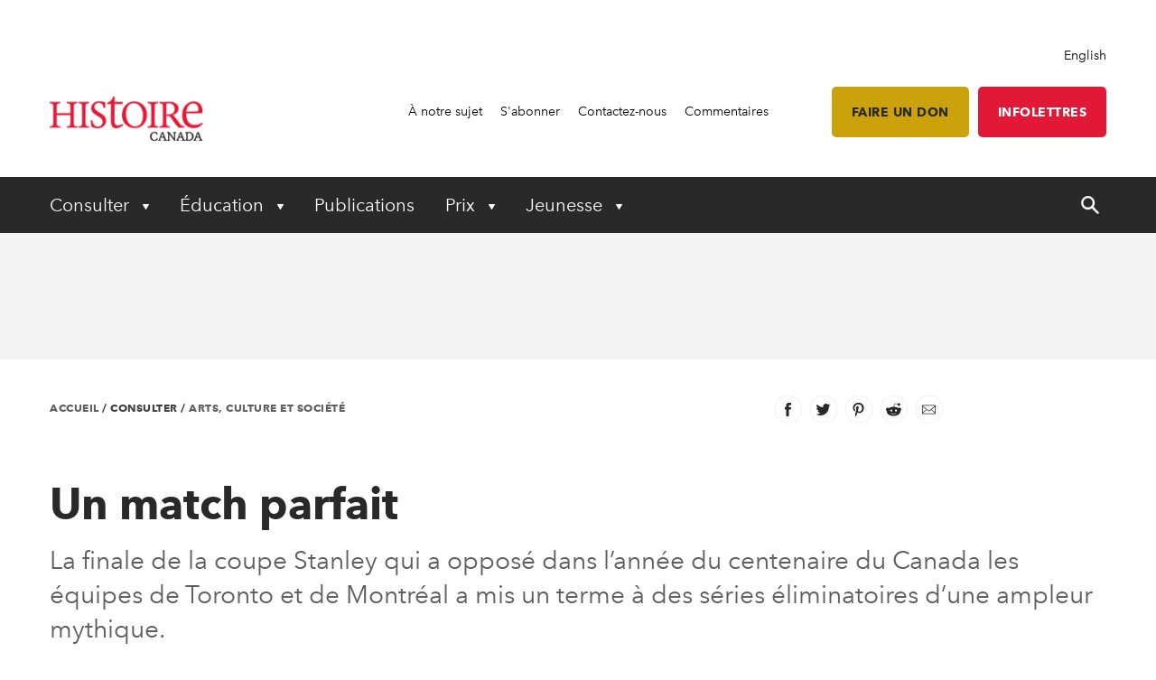

--- FILE ---
content_type: text/html; charset=utf-8
request_url: https://www.histoirecanada.ca/consulter/arts,-culture-et-societe/un-match-parfait
body_size: 24834
content:


<!DOCTYPE html>
<html lang="fr">
<head>
    
    <meta http-equiv="pragma" content="no-cache"/>
    <meta content="HistoireCanada.ca est un tr&#xE9;sor d&#x2019;histoires sur le Canada qui n&#x2019;attendent qu&#x2019;&#xE0; &#xEA;tre d&#xE9;couvertes, incluant des articles passionnants, des &#xE9;ditoriaux, des critiques et des commentaires, ainsi que des photos, des cartes et des illustrations &#xE0; saveur historique. Vous y entendrez une grande vari&#xE9;t&#xE9; d&#x2019;intervenants, dont des historiens, des auteurs et des journalistes, ainsi que des conservateurs de mus&#xE9;e et des fous d&#x2019;histoire de partout au pays!" name="description" />
    <meta content="Histoire Canada" name="keywords" />
    <meta charset="utf-8"/>
    <meta name="viewport" content="width=device-width, initial-scale=1.0"/>
    <link rel="stylesheet" href="/dist/app.css" />

    <meta name="google-site-verification" content="y2HxlZ0mqqQ2oQZjfhOIP6iTbsEMOcVcv-2znJoiQW8"/>
    <meta property="og:url" content="https://www.histoirecanada.ca/consulter/arts,-culture-et-societe/un-match-parfait">
    <meta property="og:image" content="https://www.histoirecanada.ca/getmedia/3ead7fdd-4641-432d-981b-d364c002d399/ExpArtPerfectMatchTerrySawchuk768x511.jpg?ext=.jpg" />

    <script async src="https://pagead2.googlesyndication.com/pagead/js/adsbygoogle.js?client=ca-pub-0843427451922301" crossorigin="anonymous"></script>
    

    <link rel="icon" href="/favicon.ico?v=sI6SSUXXl8RQ01OWPhphJOgCXC0kwsgyxj6XVPrNlIg" sizes="any">
    <link rel="icon" href="/icon.svg" type="image/svg+xml">
    <link rel="apple-touch-icon" href="/apple-touch-icon.png?v=SWkhlBoNXQiBIKo6YFETnAf6DJbEue7cV3GwWJSYQc8">
    <link rel="manifest" href="/manifest.webmanifest">

    <!-- Google Tag Manager -->
<script>(function(w,d,s,l,i){w[l]=w[l]||[];w[l].push({'gtm.start':
new Date().getTime(),event:'gtm.js'});var f=d.getElementsByTagName(s)[0],
j=d.createElement(s),dl=l!='dataLayer'?'&l='+l:'';j.async=true;j.src=
'https://www.googletagmanager.com/gtm.js?id='+i+dl;f.parentNode.insertBefore(j,f);
})(window,document,'script','dataLayer','GTM-PGDD7D');</script>
<!-- End Google Tag Manager -->

    <script type='text/javascript' src='https://butterfly-script.darwin.cx/dcxpw-init.js'></script>

    <script async src="https://securepubads.g.doubleclick.net/tag/js/gpt.js"></script>

<script>

  window.googletag = window.googletag || {cmd: []};

  googletag.cmd.push(function() {

    googletag.defineSlot('/75776817/HC-LB-Left', [728, 90], 'div-gpt-ad-1713460886367-0').addService(googletag.pubads());

    googletag.pubads().enableSingleRequest();

    googletag.enableServices();

  });

</script>

<script>

  window.googletag = window.googletag || {cmd: []};

  googletag.cmd.push(function() {

    googletag.defineSlot('/75776817/HC-LB-Right', [286, 90], 'div-gpt-ad-1713460684852-0').addService(googletag.pubads());

    googletag.pubads().enableSingleRequest();

    googletag.enableServices();

  });

</script>

<script>

  window.googletag = window.googletag || {cmd: []};

  googletag.cmd.push(function() {

    googletag.defineSlot('/75776817/HC-LB-Mobile', [300, 250], 'div-gpt-ad-1713460737564-0').addService(googletag.pubads());

    googletag.pubads().enableSingleRequest();

    googletag.enableServices();

  });

</script>

<script>

  window.googletag = window.googletag || {cmd: []};

  googletag.cmd.push(function() {

    googletag.defineSlot('/75776817/HC-BB-Top', [[300, 100], [300, 250], [300, 600]], 'div-gpt-ad-1713460799211-0').addService(googletag.pubads());

    googletag.pubads().enableSingleRequest();

    googletag.enableServices();

  });

</script>

<script>

  window.googletag = window.googletag || {cmd: []};

  googletag.cmd.push(function() {

    googletag.defineSlot('/75776817/HC-BB-Bottom', [[300, 100], [300, 250], [300, 600]], 'div-gpt-ad-1713461007146-0').addService(googletag.pubads());

    googletag.pubads().enableSingleRequest();

    googletag.enableServices();

  });

</script>


<script>
  window.googletag = window.googletag || {cmd: []};
  googletag.cmd.push(function() {
    googletag.defineSlot('/75776817/HC-Support', [[336, 280], [468, 60], [728, 90], [300, 250]], 'div-gpt-ad-1714145924666-0').addService(googletag.pubads());
    googletag.pubads().enableSingleRequest();
    googletag.enableServices();
  });
</script>

    <!-- Facebook Pixel Code -->
<script>
!function(f,b,e,v,n,t,s)
{if(f.fbq)return;n=f.fbq=function(){n.callMethod?
n.callMethod.apply(n,arguments):n.queue.push(arguments)};
if(!f._fbq)f._fbq=n;n.push=n;n.loaded=!0;n.version='2.0';
n.queue=[];t=b.createElement(e);t.async=!0;
t.src=v;s=b.getElementsByTagName(e)[0];
s.parentNode.insertBefore(t,s)}(window, document,'script',
'https://connect.facebook.net/en_US/fbevents.js');
fbq('init', '620674021413085');
fbq('track', 'PageView');
</script>
<noscript><img height="1" width="1" style="display:none"
src="https://www.facebook.com/tr?id=620674021413085&ev=PageView&noscript=1"
/></noscript>
<!-- End Facebook Pixel Code -->

    <title>Histoire Canada - Histoire Canada</title>

    <script defer src="/dist/critical.js"></script>
    <script defer src="/dist/app.js"></script>
    

</head>
<body class="LTR Chrome FRCA ContentBody">
    <!-- Google Tag Manager (noscript) -->
<noscript><iframe src="https://www.googletagmanager.com/ns.html?id=GTM-PGDD7D"
height="0" width="0" style="display:none;visibility:hidden"></iframe></noscript>
<!-- End Google Tag Manager (noscript) -->
    <div b-jlfzo7lc4d id="accessibility-links">
      <a b-jlfzo7lc4d href="#skippednav">Skip to Content</a>
    </div>
    
<header id="main-header" role="banner">
    <div class="container utility">
        <div class="row column align-right">
            
<div class="lang-toggle">
    <a href="https://www.canadashistory.ca/explore/arts-culture-society/a-perfect-match" lang="en-CA">English</a>
</div>
        </div>
        <div class="row flex-row align-middle">
            <div class="columns small-4 medium-2 brand">
                    <a href="/accueil">
                        <img id="p_lt_ctl01_EditableImage_ucEditableImage_imgImage" src="/getmedia/055e3458-a4f3-4ae2-ab5a-ff44f5f5822a/fr-logo-2.png?width=187&amp;height=53&amp;ext=.png" alt="logo">
                    </a>
            </div>
            <nav class="columns small-8 medium-10 utility-nav" role="navigation">
                <ul>
                    
    <li>
        <a class="" href="https://www.histoirecanada.ca/a-notre-sujet" >&#xC0; notre sujet</a>
    </li>
    <li>
        <a class="" href="https://www.histoirecanada.ca/s-abonner" >S&#x27;abonner</a>
    </li>
    <li>
        <a class="" href="https://www.histoirecanada.ca/a-notre-sujet/contactez-nous" >Contactez-nous</a>
    </li>
    <li>
        <a class="" href="https://www.histoirecanada.ca/a-notre-sujet/commentaires" >Commentaires</a>
    </li>
<li>
    <a class="btn btn-lightgold has-margin-left fr" href=https://www.canadahelps.org/fr/organismesdebienfaisance/canadas-national-history-society/?mprompt=1>Faire un don</a>
</li>

<li>
    <a class="btn btn-red fr" href="/Bulletin">Infolettres</a>
</li> 
                </ul>
                <button id="mobile-menu-toggle" type="button" class="button show-for-small-only">
                    <!--Menu-->
                </button>
            </nav>
        </div>
    </div>
    <div class="container primary-nav">
        <div class="row">
            <nav class="columns small-12 primarycolours" role="navigation">
                <ul>
            <li class="children">

                <button class="first-level " type="button" aria-haspopup="true" aria-controls="menu_Consulter"
                        aria-expanded="false" aria-label="Expand or collapse Consulter menu">
                    Consulter
                </button>
                <ul class="second-level-menu" id="menu_Consulter">
                            <li class="regular ">
                                <a class="second-level" href="https://www.histoirecanada.ca/consulter/toutes-les-histoires">
                                    <span>Toutes les histoires</span>
                                </a>
                            </li>
                            <li class="regular ">
                                <a class="second-level" href="https://www.histoirecanada.ca/consulter/livres">
                                    <span>Livres</span>
                                </a>
                            </li>
                            <li class="regular ">
                                <a class="second-level" href="https://www.histoirecanada.ca/consulter/forum-histoire-canada">
                                    <span>Forum Histoire Canada</span>
                                </a>
                            </li>
                            <li class="regular ">
                                <a class="second-level" href="https://www.histoirecanada.ca/consulter/musees-et-galeries">
                                    <span>Mus&#xE9;es et galeries</span>
                                </a>
                            </li>
                            <li class="regular ">
                                <a class="second-level" href="https://www.histoirecanada.ca/consulter/baladodiffusions">
                                    <span>Baladodiffusions</span>
                                </a>
                            </li>
                            <li class="regular ">
                                <a class="second-level" href="https://www.histoirecanada.ca/consulter/voyages">
                                    <span>Voyages</span>
                                </a>
                            </li>
                            <li class="regular ">
                                <a class="second-level" href="https://www.histoirecanada.ca/consulter/enseignement">
                                    <span>Enseignement</span>
                                </a>
                            </li>
                            <li class="regular ">
                                <a class="second-level" href="https://www.histoirecanada.ca/consulter/videos">
                                    <span>Vid&#xE9;os</span>
                                </a>
                            </li>
                            <li class="regular ">
                                <a class="second-level" href="https://www.histoirecanada.ca/consulter/webinaires">
                                    <span>Webinaires</span>
                                </a>
                            </li>
                </ul>
            </li>
            <li class="children">

                <button class="first-level " type="button" aria-haspopup="true" aria-controls="menu_&#xC9;ducation"
                        aria-expanded="false" aria-label="Expand or collapse &#xC9;ducation menu">
                    &#xC9;ducation
                </button>
                <ul class="second-level-menu" id="menu_&#xC9;ducation">
                            <li class="regular ">
                                <a class="second-level" href="https://www.histoirecanada.ca/education/faits-saillants">
                                    <span>Faits saillants</span>
                                </a>
                            </li>
                            <li class="regular ">
                                <a class="second-level" href="https://www.histoirecanada.ca/education/ressources-pedagogiques">
                                    <span>Ressources p&#xE9;dagogiques</span>
                                </a>
                            </li>
                            <li class="regular ">
                                <a class="second-level" href="https://www.histoirecanada.ca/education/plans-de-lecons">
                                    <span>Plans de le&#xE7;ons</span>
                                </a>
                            </li>
                            <li class=" children ">
                                    <a class="second-level" href="https://www.histoirecanada.ca/education/kayak-dans-la-classe">
                                        <span>Kayak dans la classe</span>
                                    </a>
                                <button type="button" class="third-level-toggle" aria-expanded="false" aria-haspopup="true"
                                        aria-label="Expand or collapse Professional Learning" aria-controls="menu_Kayakdanslaclasse">
                                </button>
                                <ul class="third-level-menu">
                                        <li class="">
                                                <a class="third-level" tabindex="-1" href="https://www.histoirecanada.ca/education/kayak-dans-la-classe/l-histoire-des-noirs" >
                                                    <span>L&#x27;Histoire des Noirs</span>
                                                </a>
                                        </li>
                                        <li class="">
                                                <a class="third-level" tabindex="-1" href="https://www.histoirecanada.ca/education/kayak-dans-la-classe/la-guerre-froide" >
                                                    <span>Le Canada et la Guerre froide</span>
                                                </a>
                                        </li>
                                        <li class="">
                                                <a class="third-level" tabindex="-1" href="https://www.histoirecanada.ca/education/kayak-dans-la-classe/le-canada-dans-l-espace" >
                                                    <span>Le Canada dans l&#x27;espace</span>
                                                </a>
                                        </li>
                                        <li class="">
                                                <a class="third-level" tabindex="-1" href="https://www.histoirecanada.ca/education/kayak-dans-la-classe/les-canadiens-d-origine-chinoise" >
                                                    <span>Les Canadiens d&#x2019;origine chinoise</span>
                                                </a>
                                        </li>
                                        <li class="">
                                                <a class="third-level" tabindex="-1" href="https://www.histoirecanada.ca/education/kayak-dans-la-classe/la-charte" >
                                                    <span>La Charte</span>
                                                </a>
                                        </li>
                                        <li class="">
                                                <a class="third-level" tabindex="-1" href="https://www.histoirecanada.ca/education/kayak-dans-la-classe/les-elections-au-canada" >
                                                    <span>Les &#xE9;lections au Canada</span>
                                                </a>
                                        </li>
                                        <li class="">
                                                <a class="third-level" tabindex="-1" href="https://www.histoirecanada.ca/education/kayak-dans-la-classe/commemoration" >
                                                    <span>Comm&#xE9;moration</span>
                                                </a>
                                        </li>
                                        <li class="">
                                                <a class="third-level" tabindex="-1" href="https://www.histoirecanada.ca/education/kayak-dans-la-classe/l-artisanat" >
                                                    <span>L&#x2019;artisanat au Canada</span>
                                                </a>
                                        </li>
                                        <li class="">
                                                <a class="third-level" tabindex="-1" href="https://www.histoirecanada.ca/education/kayak-dans-la-classe/incapacite" >
                                                    <span>InCapacit&#xE9;</span>
                                                </a>
                                        </li>
                                        <li class="">
                                                <a class="third-level" tabindex="-1" href="https://www.histoirecanada.ca/education/kayak-dans-la-classe/electrification" >
                                                    <span> &#xC9;lectrification</span>
                                                </a>
                                        </li>
                                        <li class="">
                                                <a class="third-level" tabindex="-1" href="https://www.histoirecanada.ca/education/kayak-dans-la-classe/l-histoire-du-commerce-de-la-fourrure" >
                                                    <span>L&#x27;Histoire du commerce de la fourrure</span>
                                                </a>
                                        </li>
                                        <li class="">
                                                <a class="third-level" tabindex="-1" href="https://www.histoirecanada.ca/education/kayak-dans-la-classe/french-anglais" >
                                                    <span>French Anglais</span>
                                                </a>
                                        </li>
                                        <li class="">
                                                <a class="third-level" tabindex="-1" href="https://www.histoirecanada.ca/education/kayak-dans-la-classe/en-securite" >
                                                    <span>En s&#xE9;curit&#xE9;</span>
                                                </a>
                                        </li>
                                        <li class="">
                                                <a class="third-level" tabindex="-1" href="https://www.histoirecanada.ca/education/kayak-dans-la-classe/kayak-le-jour-du-souvenir" >
                                                    <span>Kayak Le jour du Souvenir</span>
                                                </a>
                                        </li>
                                        <li class="">
                                                <a class="third-level" tabindex="-1" href="https://www.histoirecanada.ca/education/kayak-dans-la-classe/le-quotidien-des-premiers-colons" >
                                                    <span>Le Quotidien des premiers colons</span>
                                                </a>
                                        </li>
                                        <li class="">
                                                <a class="third-level" tabindex="-1" href="https://www.histoirecanada.ca/education/kayak-dans-la-classe/traites" >
                                                    <span>Trait&#xE9;s</span>
                                                </a>
                                        </li>
                                        <li class="">
                                                <a class="third-level" tabindex="-1" href="https://www.histoirecanada.ca/education/kayak-dans-la-classe/l-histoire-des-femmes" >
                                                    <span>L&#x2019;histoire des femmes</span>
                                                </a>
                                        </li>
                                </ul>
                            </li>
                            <li class="regular ">
                                <a class="second-level" href="https://www.histoirecanada.ca/education/perfectionnement-professionnel">
                                    <span>Perfectionnement professionnel </span>
                                </a>
                            </li>
                            <li class="regular ">
                                <a class="second-level" href="https://www.histoirecanada.ca/education/fetes-du-patrimoine">
                                    <span>F&#xEA;tes du patrimoine</span>
                                </a>
                            </li>
                            <li class="regular ">
                                <a class="second-level" href="https://www.histoirecanada.ca/education/la-verite-avant-la-reconciliation">
                                    <span>La v&#xE9;rit&#xE9; avant la r&#xE9;conciliation</span>
                                </a>
                            </li>
                </ul>
            </li>
            <li>
                <a class="first-level" href="https://www.histoirecanada.ca/publications" aria-expanded="false">Publications</a>
            </li>
            <li class="children">

                <button class="first-level " type="button" aria-haspopup="true" aria-controls="menu_Prix"
                        aria-expanded="false" aria-label="Expand or collapse Prix menu">
                    Prix
                </button>
                <ul class="second-level-menu" id="menu_Prix">
                            <li class=" children ">
                                    <a class="second-level" href="https://www.histoirecanada.ca/prix/prix-d-histoire-du-gouverneur-general">
                                        <span>Prix d&#x2019;histoire du Gouverneur g&#xE9;n&#xE9;ral</span>
                                    </a>
                                <button type="button" class="third-level-toggle" aria-expanded="false" aria-haspopup="true"
                                        aria-label="Expand or collapse Professional Learning" aria-controls="menu_Prixd&#x2019;histoireduGouverneurg&#xE9;n&#xE9;ral">
                                </button>
                                <ul class="third-level-menu">
                                        <li class="">
                                                <a class="third-level" tabindex="-1" href="https://www.histoirecanada.ca/prix/prix-d-histoire-du-gouverneur-general/anciens-laureats" >
                                                    <span>Anciens laur&#xE9;ats</span>
                                                </a>
                                        </li>
                                        <li class="">
                                                <a class="third-level" tabindex="-1" href="https://www.histoirecanada.ca/prix/prix-d-histoire-du-gouverneur-general/au-sujet-des-prix" >
                                                    <span>Au sujet des prix</span>
                                                </a>
                                        </li>
                                        <li class="">
                                                <a class="third-level" tabindex="-1" href="https://www.histoirecanada.ca/prix/prix-d-histoire-du-gouverneur-general/nominations" >
                                                    <span>Mettre en nomination</span>
                                                </a>
                                        </li>
                                </ul>
                            </li>
                            <li class="regular ">
                                <a class="second-level" href="https://www.histoirecanada.ca/prix/le-prix-john-bragg-pour-le-canada-atlantique">
                                    <span>Le prix John Bragg pour le Canada atlantique</span>
                                </a>
                            </li>
                            <li class="regular ">
                                <a class="second-level" href="https://www.histoirecanada.ca/prix/forum-histoire-canada">
                                    <span>Forum Histoire Canada</span>
                                </a>
                            </li>
                </ul>
            </li>
            <li class="children">

                <button class="first-level " type="button" aria-haspopup="true" aria-controls="menu_Jeunesse"
                        aria-expanded="false" aria-label="Expand or collapse Jeunesse menu">
                    Jeunesse
                </button>
                <ul class="second-level-menu" id="menu_Jeunesse">
                            <li class="regular ">
                                <a class="second-level" href="https://www.histoirecanada.ca/jeunesse/faits-saillants">
                                    <span>Faits saillants</span>
                                </a>
                            </li>
                            <li class=" children ">
                                    <a class="second-level" href="https://www.histoirecanada.ca/jeunesse/fetes-du-patrimoine">
                                        <span>F&#xEA;tes du patrimoine</span>
                                    </a>
                                <button type="button" class="third-level-toggle" aria-expanded="false" aria-haspopup="true"
                                        aria-label="Expand or collapse Professional Learning" aria-controls="menu_F&#xEA;tesdupatrimoine">
                                </button>
                                <ul class="third-level-menu">
                                        <li class="">
                                                <a class="third-level" tabindex="-1" href="https://www.histoirecanada.ca/jeunesse/fetes-du-patrimoine/vitrine-nationale-des-fetes-du-patrimoine" >
                                                    <span>Vitrine nationale des F&#xEA;tes du patrimoine</span>
                                                </a>
                                        </li>
                                </ul>
                            </li>
                            <li class=" children ">
                                    <a class="second-level" href="https://www.histoirecanada.ca/jeunesse/a-la-une-de-kayak">
                                        <span>&#xC0; la une de Kayak</span>
                                    </a>
                                <button type="button" class="third-level-toggle" aria-expanded="false" aria-haspopup="true"
                                        aria-label="Expand or collapse Professional Learning" aria-controls="menu_&#xC0;launedeKayak">
                                </button>
                                <ul class="third-level-menu">
                                        <li class="">
                                                <a class="third-level" tabindex="-1" href="https://www.histoirecanada.ca/jeunesse/a-la-une-de-kayak/dans-les-anciens-numeros-de-kayak" >
                                                    <span>Dans les anciens num&#xE9;ros de Kayak</span>
                                                </a>
                                        </li>
                                        <li class="">
                                                <a class="third-level" tabindex="-1" href="https://www.histoirecanada.ca/jeunesse/a-la-une-de-kayak/le-concours-de-kayak" >
                                                    <span>Le concours de Kayak</span>
                                                </a>
                                        </li>
                                </ul>
                            </li>
                            <li class="regular ">
                                <a class="second-level" href="https://www.histoirecanada.ca/jeunesse/noshistoiresnosvoix">
                                    <span>#NosHistoiresNosVoix</span>
                                </a>
                            </li>
                            <li class=" children ">
                                    <a class="second-level" href="https://www.histoirecanada.ca/jeunesse/jeunes-citoyens">
                                        <span>Jeunes Citoyens</span>
                                    </a>
                                <button type="button" class="third-level-toggle" aria-expanded="false" aria-haspopup="true"
                                        aria-label="Expand or collapse Professional Learning" aria-controls="menu_JeunesCitoyens">
                                </button>
                                <ul class="third-level-menu">
                                        <li class="">
                                                <a class="third-level" tabindex="-1" href="https://www.histoirecanada.ca/jeunesse/jeunes-citoyens/au-sujet-de-jeunes-citoyens" >
                                                    <span>Au sujet de Jeunes citoyens</span>
                                                </a>
                                        </li>
                                </ul>
                            </li>
                </ul>
            </li>
    <li id="search-control" class="hide-for-small-only">
        <a href="#" aria-expanded="false">
            <span class="search-open">
                <svg width="20" height="20" xmlns="http://www.w3.org/2000/svg" viewBox="0 0 13.81 14">
                    <title>search-icon</title><path d="M5.22,0A5.28,5.28,0,0,0,0,5.32a5.28,5.28,0,0,0,5.22,5.32,4.92,4.92,0,0,0,3.05-1l4,4a0.84,0.84,0,0,0,1.28-1.08,0.1,0.1,0,0,0-.1-0.1L9.56,8.37a4.92,4.92,0,0,0,1-3.05A5.3,5.3,0,0,0,5.22,0Zm0,1.58A3.7,3.7,0,0,1,8.87,5.22,3.58,3.58,0,0,1,5.22,8.87,3.55,3.55,0,0,1,1.58,5.32,3.79,3.79,0,0,1,5.22,1.58h0Z" fill="#fff"/>
                </svg>
            </span>
            <span class="search-close">
                <svg width="20" height="20" xmlns="http://www.w3.org/2000/svg" viewBox="0 0 13.8 14">
                    <title>close</title><polygon points="13.8 12.8 8.08 6.99 13.78 1.2 12.59 0 6.89 5.79 1.19 0 0 1.2 5.72 7.01 0.02 12.8 1.21 14 6.91 8.21 12.61 14 13.8 12.8" fill="#fff"/>
                </svg>
            </span>
        </a>
    </li>
</ul>
            </nav>
        </div>
    </div>
    <div id="search-component" class="container" aria-hidden="true" role="search">
        
<div class="searchBox">
    <div class="search-inputs">
        <div class="row">
            <div class="column small-12">
                <label for="predictive-search-input">Search for:</label>
                <input type="text" maxlength="1000" id="predictive-search-input" placeholder="Commencer &#xE0; &#xE9;crire&#x2026;" class="form-control predictive-search-input" autocomplete="off">
                <input type="submit" value="Chercher" class="search-button button dark btn btn-default">
            </div>
        </div>
    </div>
    <div class="search-results">
        <div class="row">
            <div class="column small-12">
                <div class="predictiveSearchHolder">
                    <div class="predictiveSearchResults" style="display: none;"></div>
                </div>
            </div>
        </div>
    </div>
</div>
    </div>
    <div class="mobile-menu">
        <div id="mobile-search-control">
    <div class="searchBox">
        <div class="search-inputs">
            <div class="row">
                <div class="column small-11">
                    <label for="predictive-search-input-mobile">Search for:</label>
                    <input  type="text" maxlength="1000" id="predictive-search-input-mobile" placeholder="Commencer &#xE0; &#xE9;crire&#x2026;" class="form-control predictive-search-input" autocomplete="off">
                    <input type="submit" value="Search" class="search-button button btn btn-default">

                </div>
                <div class="column small-1">
                    <button type="button" role="button" class="close-mobile-menu">
                        <i class="icon icon-close-white"></i>
                    </button>
                </div>
            </div>
        </div>
        <div class="search-results">
            <div class="row">
                <div class="column small-12">
                    <div class="predictiveSearchHolder">
                        <div class="predictiveSearchResults" style="display: none;"></div>
                    </div>
                </div>
            </div>
        </div>
    </div>
</div>
        <nav class="primarycolours mobile-primary-nav">
            <ul>
            <li class="children">

                <button class="first-level " type="button" aria-haspopup="true" aria-controls="menu_Consulter"
                        aria-expanded="false" aria-label="Expand or collapse Consulter menu">
                    Consulter
                </button>
                <ul class="second-level-menu" id="menu_Consulter">
                            <li class="regular ">
                                <a class="second-level" href="https://www.histoirecanada.ca/consulter/toutes-les-histoires">
                                    <span>Toutes les histoires</span>
                                </a>
                            </li>
                            <li class="regular ">
                                <a class="second-level" href="https://www.histoirecanada.ca/consulter/livres">
                                    <span>Livres</span>
                                </a>
                            </li>
                            <li class="regular ">
                                <a class="second-level" href="https://www.histoirecanada.ca/consulter/forum-histoire-canada">
                                    <span>Forum Histoire Canada</span>
                                </a>
                            </li>
                            <li class="regular ">
                                <a class="second-level" href="https://www.histoirecanada.ca/consulter/musees-et-galeries">
                                    <span>Mus&#xE9;es et galeries</span>
                                </a>
                            </li>
                            <li class="regular ">
                                <a class="second-level" href="https://www.histoirecanada.ca/consulter/baladodiffusions">
                                    <span>Baladodiffusions</span>
                                </a>
                            </li>
                            <li class="regular ">
                                <a class="second-level" href="https://www.histoirecanada.ca/consulter/voyages">
                                    <span>Voyages</span>
                                </a>
                            </li>
                            <li class="regular ">
                                <a class="second-level" href="https://www.histoirecanada.ca/consulter/enseignement">
                                    <span>Enseignement</span>
                                </a>
                            </li>
                            <li class="regular ">
                                <a class="second-level" href="https://www.histoirecanada.ca/consulter/videos">
                                    <span>Vid&#xE9;os</span>
                                </a>
                            </li>
                            <li class="regular ">
                                <a class="second-level" href="https://www.histoirecanada.ca/consulter/webinaires">
                                    <span>Webinaires</span>
                                </a>
                            </li>
                </ul>
            </li>
            <li class="children">

                <button class="first-level " type="button" aria-haspopup="true" aria-controls="menu_&#xC9;ducation"
                        aria-expanded="false" aria-label="Expand or collapse &#xC9;ducation menu">
                    &#xC9;ducation
                </button>
                <ul class="second-level-menu" id="menu_&#xC9;ducation">
                            <li class="regular ">
                                <a class="second-level" href="https://www.histoirecanada.ca/education/faits-saillants">
                                    <span>Faits saillants</span>
                                </a>
                            </li>
                            <li class="regular ">
                                <a class="second-level" href="https://www.histoirecanada.ca/education/ressources-pedagogiques">
                                    <span>Ressources p&#xE9;dagogiques</span>
                                </a>
                            </li>
                            <li class="regular ">
                                <a class="second-level" href="https://www.histoirecanada.ca/education/plans-de-lecons">
                                    <span>Plans de le&#xE7;ons</span>
                                </a>
                            </li>
                            <li class=" children ">
                                    <a class="second-level" href="https://www.histoirecanada.ca/education/kayak-dans-la-classe">
                                        <span>Kayak dans la classe</span>
                                    </a>
                                <button type="button" class="third-level-toggle" aria-expanded="false" aria-haspopup="true"
                                        aria-label="Expand or collapse Professional Learning" aria-controls="menu_Kayakdanslaclasse">
                                </button>
                                <ul class="third-level-menu">
                                        <li class="">
                                                <a class="third-level" tabindex="-1" href="https://www.histoirecanada.ca/education/kayak-dans-la-classe/l-histoire-des-noirs" >
                                                    <span>L&#x27;Histoire des Noirs</span>
                                                </a>
                                        </li>
                                        <li class="">
                                                <a class="third-level" tabindex="-1" href="https://www.histoirecanada.ca/education/kayak-dans-la-classe/la-guerre-froide" >
                                                    <span>Le Canada et la Guerre froide</span>
                                                </a>
                                        </li>
                                        <li class="">
                                                <a class="third-level" tabindex="-1" href="https://www.histoirecanada.ca/education/kayak-dans-la-classe/le-canada-dans-l-espace" >
                                                    <span>Le Canada dans l&#x27;espace</span>
                                                </a>
                                        </li>
                                        <li class="">
                                                <a class="third-level" tabindex="-1" href="https://www.histoirecanada.ca/education/kayak-dans-la-classe/les-canadiens-d-origine-chinoise" >
                                                    <span>Les Canadiens d&#x2019;origine chinoise</span>
                                                </a>
                                        </li>
                                        <li class="">
                                                <a class="third-level" tabindex="-1" href="https://www.histoirecanada.ca/education/kayak-dans-la-classe/la-charte" >
                                                    <span>La Charte</span>
                                                </a>
                                        </li>
                                        <li class="">
                                                <a class="third-level" tabindex="-1" href="https://www.histoirecanada.ca/education/kayak-dans-la-classe/les-elections-au-canada" >
                                                    <span>Les &#xE9;lections au Canada</span>
                                                </a>
                                        </li>
                                        <li class="">
                                                <a class="third-level" tabindex="-1" href="https://www.histoirecanada.ca/education/kayak-dans-la-classe/commemoration" >
                                                    <span>Comm&#xE9;moration</span>
                                                </a>
                                        </li>
                                        <li class="">
                                                <a class="third-level" tabindex="-1" href="https://www.histoirecanada.ca/education/kayak-dans-la-classe/l-artisanat" >
                                                    <span>L&#x2019;artisanat au Canada</span>
                                                </a>
                                        </li>
                                        <li class="">
                                                <a class="third-level" tabindex="-1" href="https://www.histoirecanada.ca/education/kayak-dans-la-classe/incapacite" >
                                                    <span>InCapacit&#xE9;</span>
                                                </a>
                                        </li>
                                        <li class="">
                                                <a class="third-level" tabindex="-1" href="https://www.histoirecanada.ca/education/kayak-dans-la-classe/electrification" >
                                                    <span> &#xC9;lectrification</span>
                                                </a>
                                        </li>
                                        <li class="">
                                                <a class="third-level" tabindex="-1" href="https://www.histoirecanada.ca/education/kayak-dans-la-classe/l-histoire-du-commerce-de-la-fourrure" >
                                                    <span>L&#x27;Histoire du commerce de la fourrure</span>
                                                </a>
                                        </li>
                                        <li class="">
                                                <a class="third-level" tabindex="-1" href="https://www.histoirecanada.ca/education/kayak-dans-la-classe/french-anglais" >
                                                    <span>French Anglais</span>
                                                </a>
                                        </li>
                                        <li class="">
                                                <a class="third-level" tabindex="-1" href="https://www.histoirecanada.ca/education/kayak-dans-la-classe/en-securite" >
                                                    <span>En s&#xE9;curit&#xE9;</span>
                                                </a>
                                        </li>
                                        <li class="">
                                                <a class="third-level" tabindex="-1" href="https://www.histoirecanada.ca/education/kayak-dans-la-classe/kayak-le-jour-du-souvenir" >
                                                    <span>Kayak Le jour du Souvenir</span>
                                                </a>
                                        </li>
                                        <li class="">
                                                <a class="third-level" tabindex="-1" href="https://www.histoirecanada.ca/education/kayak-dans-la-classe/le-quotidien-des-premiers-colons" >
                                                    <span>Le Quotidien des premiers colons</span>
                                                </a>
                                        </li>
                                        <li class="">
                                                <a class="third-level" tabindex="-1" href="https://www.histoirecanada.ca/education/kayak-dans-la-classe/traites" >
                                                    <span>Trait&#xE9;s</span>
                                                </a>
                                        </li>
                                        <li class="">
                                                <a class="third-level" tabindex="-1" href="https://www.histoirecanada.ca/education/kayak-dans-la-classe/l-histoire-des-femmes" >
                                                    <span>L&#x2019;histoire des femmes</span>
                                                </a>
                                        </li>
                                </ul>
                            </li>
                            <li class="regular ">
                                <a class="second-level" href="https://www.histoirecanada.ca/education/perfectionnement-professionnel">
                                    <span>Perfectionnement professionnel </span>
                                </a>
                            </li>
                            <li class="regular ">
                                <a class="second-level" href="https://www.histoirecanada.ca/education/fetes-du-patrimoine">
                                    <span>F&#xEA;tes du patrimoine</span>
                                </a>
                            </li>
                            <li class="regular ">
                                <a class="second-level" href="https://www.histoirecanada.ca/education/la-verite-avant-la-reconciliation">
                                    <span>La v&#xE9;rit&#xE9; avant la r&#xE9;conciliation</span>
                                </a>
                            </li>
                </ul>
            </li>
            <li>
                <a class="first-level" href="https://www.histoirecanada.ca/publications" aria-expanded="false">Publications</a>
            </li>
            <li class="children">

                <button class="first-level " type="button" aria-haspopup="true" aria-controls="menu_Prix"
                        aria-expanded="false" aria-label="Expand or collapse Prix menu">
                    Prix
                </button>
                <ul class="second-level-menu" id="menu_Prix">
                            <li class=" children ">
                                    <a class="second-level" href="https://www.histoirecanada.ca/prix/prix-d-histoire-du-gouverneur-general">
                                        <span>Prix d&#x2019;histoire du Gouverneur g&#xE9;n&#xE9;ral</span>
                                    </a>
                                <button type="button" class="third-level-toggle" aria-expanded="false" aria-haspopup="true"
                                        aria-label="Expand or collapse Professional Learning" aria-controls="menu_Prixd&#x2019;histoireduGouverneurg&#xE9;n&#xE9;ral">
                                </button>
                                <ul class="third-level-menu">
                                        <li class="">
                                                <a class="third-level" tabindex="-1" href="https://www.histoirecanada.ca/prix/prix-d-histoire-du-gouverneur-general/anciens-laureats" >
                                                    <span>Anciens laur&#xE9;ats</span>
                                                </a>
                                        </li>
                                        <li class="">
                                                <a class="third-level" tabindex="-1" href="https://www.histoirecanada.ca/prix/prix-d-histoire-du-gouverneur-general/au-sujet-des-prix" >
                                                    <span>Au sujet des prix</span>
                                                </a>
                                        </li>
                                        <li class="">
                                                <a class="third-level" tabindex="-1" href="https://www.histoirecanada.ca/prix/prix-d-histoire-du-gouverneur-general/nominations" >
                                                    <span>Mettre en nomination</span>
                                                </a>
                                        </li>
                                </ul>
                            </li>
                            <li class="regular ">
                                <a class="second-level" href="https://www.histoirecanada.ca/prix/le-prix-john-bragg-pour-le-canada-atlantique">
                                    <span>Le prix John Bragg pour le Canada atlantique</span>
                                </a>
                            </li>
                            <li class="regular ">
                                <a class="second-level" href="https://www.histoirecanada.ca/prix/forum-histoire-canada">
                                    <span>Forum Histoire Canada</span>
                                </a>
                            </li>
                </ul>
            </li>
            <li class="children">

                <button class="first-level " type="button" aria-haspopup="true" aria-controls="menu_Jeunesse"
                        aria-expanded="false" aria-label="Expand or collapse Jeunesse menu">
                    Jeunesse
                </button>
                <ul class="second-level-menu" id="menu_Jeunesse">
                            <li class="regular ">
                                <a class="second-level" href="https://www.histoirecanada.ca/jeunesse/faits-saillants">
                                    <span>Faits saillants</span>
                                </a>
                            </li>
                            <li class=" children ">
                                    <a class="second-level" href="https://www.histoirecanada.ca/jeunesse/fetes-du-patrimoine">
                                        <span>F&#xEA;tes du patrimoine</span>
                                    </a>
                                <button type="button" class="third-level-toggle" aria-expanded="false" aria-haspopup="true"
                                        aria-label="Expand or collapse Professional Learning" aria-controls="menu_F&#xEA;tesdupatrimoine">
                                </button>
                                <ul class="third-level-menu">
                                        <li class="">
                                                <a class="third-level" tabindex="-1" href="https://www.histoirecanada.ca/jeunesse/fetes-du-patrimoine/vitrine-nationale-des-fetes-du-patrimoine" >
                                                    <span>Vitrine nationale des F&#xEA;tes du patrimoine</span>
                                                </a>
                                        </li>
                                </ul>
                            </li>
                            <li class=" children ">
                                    <a class="second-level" href="https://www.histoirecanada.ca/jeunesse/a-la-une-de-kayak">
                                        <span>&#xC0; la une de Kayak</span>
                                    </a>
                                <button type="button" class="third-level-toggle" aria-expanded="false" aria-haspopup="true"
                                        aria-label="Expand or collapse Professional Learning" aria-controls="menu_&#xC0;launedeKayak">
                                </button>
                                <ul class="third-level-menu">
                                        <li class="">
                                                <a class="third-level" tabindex="-1" href="https://www.histoirecanada.ca/jeunesse/a-la-une-de-kayak/dans-les-anciens-numeros-de-kayak" >
                                                    <span>Dans les anciens num&#xE9;ros de Kayak</span>
                                                </a>
                                        </li>
                                        <li class="">
                                                <a class="third-level" tabindex="-1" href="https://www.histoirecanada.ca/jeunesse/a-la-une-de-kayak/le-concours-de-kayak" >
                                                    <span>Le concours de Kayak</span>
                                                </a>
                                        </li>
                                </ul>
                            </li>
                            <li class="regular ">
                                <a class="second-level" href="https://www.histoirecanada.ca/jeunesse/noshistoiresnosvoix">
                                    <span>#NosHistoiresNosVoix</span>
                                </a>
                            </li>
                            <li class=" children ">
                                    <a class="second-level" href="https://www.histoirecanada.ca/jeunesse/jeunes-citoyens">
                                        <span>Jeunes Citoyens</span>
                                    </a>
                                <button type="button" class="third-level-toggle" aria-expanded="false" aria-haspopup="true"
                                        aria-label="Expand or collapse Professional Learning" aria-controls="menu_JeunesCitoyens">
                                </button>
                                <ul class="third-level-menu">
                                        <li class="">
                                                <a class="third-level" tabindex="-1" href="https://www.histoirecanada.ca/jeunesse/jeunes-citoyens/au-sujet-de-jeunes-citoyens" >
                                                    <span>Au sujet de Jeunes citoyens</span>
                                                </a>
                                        </li>
                                </ul>
                            </li>
                </ul>
            </li>
    <li id="search-control" class="hide-for-small-only">
        <a href="#" aria-expanded="false">
            <span class="search-open">
                <svg width="20" height="20" xmlns="http://www.w3.org/2000/svg" viewBox="0 0 13.81 14">
                    <title>search-icon</title><path d="M5.22,0A5.28,5.28,0,0,0,0,5.32a5.28,5.28,0,0,0,5.22,5.32,4.92,4.92,0,0,0,3.05-1l4,4a0.84,0.84,0,0,0,1.28-1.08,0.1,0.1,0,0,0-.1-0.1L9.56,8.37a4.92,4.92,0,0,0,1-3.05A5.3,5.3,0,0,0,5.22,0Zm0,1.58A3.7,3.7,0,0,1,8.87,5.22,3.58,3.58,0,0,1,5.22,8.87,3.55,3.55,0,0,1,1.58,5.32,3.79,3.79,0,0,1,5.22,1.58h0Z" fill="#fff"/>
                </svg>
            </span>
            <span class="search-close">
                <svg width="20" height="20" xmlns="http://www.w3.org/2000/svg" viewBox="0 0 13.8 14">
                    <title>close</title><polygon points="13.8 12.8 8.08 6.99 13.78 1.2 12.59 0 6.89 5.79 1.19 0 0 1.2 5.72 7.01 0.02 12.8 1.21 14 6.91 8.21 12.61 14 13.8 12.8" fill="#fff"/>
                </svg>
            </span>
        </a>
    </li>
</ul>
        </nav>
        
<div class="mobile-menu-cta">
    <nav class="mobile-menu-cta-list">
        <ul>
            <li>
                <a class="btn btn-lightgold fr" href="https://www.canadahelps.org/fr/organismesdebienfaisance/canadas-national-history-society/?mprompt=1">Faire un don</a>
            </li>

            <li>
                <a class="btn btn-red fr" href="/Bulletin">Infolettres</a>
            </li>
        </ul>
    </nav>
</div>

<nav class="mobile-utility-nav">
    <ul>
            <li>
                <a class="" href="https://www.histoirecanada.ca/a-notre-sujet" >&#xC0; notre sujet</a>
            </li>
            <li>
                <a class="" href="https://www.histoirecanada.ca/s-abonner" >S&#x27;abonner</a>
            </li>
            <li>
                <a class="" href="https://www.histoirecanada.ca/a-notre-sujet/contactez-nous" >Contactez-nous</a>
            </li>
            <li>
                <a class="" href="https://www.histoirecanada.ca/a-notre-sujet/commentaires" >Commentaires</a>
            </li>
        <li>
            
<div class="lang-toggle">
    <a href="https://www.canadashistory.ca/explore/arts-culture-society/a-perfect-match" lang="en-CA">English</a>
</div>
        </li>
    </ul>
</nav>
    </div>
</header>

    <section b-jlfzo7lc4d id="hidden-by-donation-script" style="display:none;"></section>
    <section b-jlfzo7lc4d id="top-banners">
        <div b-jlfzo7lc4d class="row">
            <div b-jlfzo7lc4d class="columns small-12">
                
    <div class="leader-board">
        <!-- /75776817/HC-LB-Left -->
<div id='div-gpt-ad-1713460886367-0' style='min-width: 728px; min-height: 90px;'>
  <script>
    googletag.cmd.push(function() { googletag.display('div-gpt-ad-1713460886367-0'); });
  </script>
</div>
    </div>

                
    <div class="mini-banner">
        <!-- /75776817/HC-LB-Right -->
<div id='div-gpt-ad-1713460684852-0' style='min-width: 286px; min-height: 90px;'>
  <script>
    googletag.cmd.push(function() { googletag.display('div-gpt-ad-1713460684852-0'); });
  </script>
</div>

    </div>

                
    <div class="mobile-header">
        <!-- /75776817/HC-LB-Mobile -->
<div id='div-gpt-ad-1713460737564-0' style='min-width: 300px; min-height: 250px;'>
  <script>
    googletag.cmd.push(function() { googletag.display('div-gpt-ad-1713460737564-0'); });
  </script>
</div>

    </div>

            </div>
        </div>
    </section>
    
    

    
    <div b-jlfzo7lc4d class="container">
        <main b-jlfzo7lc4d id="page" class="home" role="main">
            <a b-jlfzo7lc4d id="skippednav" href="#" name="skippednav"></a>
            

<div id="two-columns-right-rail" class="content">
    <span id="jump"></span>
    <div id="hero-nav">
        <div class="row">
            <div class="columns large-8 medium-6 small-12">
                
<div id="breadcrumbs">
            <a href="/accueil" title="Accueil">Accueil</a> /            <span title="Consulter">Consulter</span> /            <a href="/consulter/arts,-culture-et-societe" title="Arts, Culture et Soci&#xE9;t&#xE9;">Arts, Culture et Soci&#xE9;t&#xE9;</a> </div>
            </div>
            <div class="columns large-4 medium-6 small-12 small-align-right">
                
<ul class="share-icons">
        <li>
            <a href="https://www.facebook.com/sharer/sharer.php?u=https%3A%2F%2Fwww.histoirecanada.ca%2Fconsulter%2Farts%2C-culture-et-societe%2Fun-match-parfait" target=&quot;_blank&quot; rel=&quot;noopener&quot;>
                <?xml version="1.0" encoding="utf-8"?>
<!-- Generator: Adobe Illustrator 19.2.1, SVG Export Plug-In . SVG Version: 6.00 Build 0)  -->
<svg version="1.1" xmlns="http://www.w3.org/2000/svg" xmlns:xlink="http://www.w3.org/1999/xlink" x="0px" y="0px" width="17px"
	 height="17px" viewBox="0 0 17 17" style="enable-background:new 0 0 17 17;" xml:space="preserve">
<style type="text/css">
	.st0{display:none;}
	.st1{display:inline;fill:#282828;}
	.st2{display:inline;}
	.st3{fill:#FFFFFF;}
	.st4{fill:#282828;}
	.st5{display:inline;opacity:0.43;fill:#EE2837;}
</style>
<g id="Container" class="st0">
</g>
<g id="Layer_1">
	<path class="st4" d="M12,5.9H9.6V4.3c0-0.6,0.4-0.7,0.7-0.7c0.3,0,1.7,0,1.7,0V1L9.6,1C7.1,1,6.5,2.9,6.5,4.1v1.7H5v2.6h1.5
		c0,3.4,0,7.5,0,7.5h3.1c0,0,0-4.1,0-7.5h2.1L12,5.9z"/>
</g>
</svg>

                <span class="show-for-sr">Facebook</span>
                    <span class="show-for-sr">link opens in new window</span>
            </a>
        </li>
        <li>
            <a href="https://twitter.com/intent/tweet?text=Un&#x2B;match&#x2B;parfait&amp;url=https%3A%2F%2Fwww.histoirecanada.ca%2Fconsulter%2Farts%2C-culture-et-societe%2Fun-match-parfait" target=&quot;_blank&quot; rel=&quot;noopener&quot;>
                <?xml version="1.0" encoding="utf-8"?>
<!-- Generator: Adobe Illustrator 19.2.1, SVG Export Plug-In . SVG Version: 6.00 Build 0)  -->
<svg version="1.1" xmlns="http://www.w3.org/2000/svg" xmlns:xlink="http://www.w3.org/1999/xlink" x="0px" y="0px" width="17px"
	 height="17px" viewBox="0 0 17 17" style="enable-background:new 0 0 17 17;" xml:space="preserve">
<style type="text/css">
	.st0{display:none;}
	.st1{display:inline;fill:#282828;}
	.st2{display:inline;}
	.st3{fill:#FFFFFF;}
	.st4{fill:#282828;}
	.st5{display:inline;opacity:0.43;fill:#EE2837;}
</style>
<g id="Container" class="st0">
</g>
<g id="Layer_1">
	<path class="st4" d="M16.5,3.5c-0.6,0.3-1.2,0.4-1.9,0.5c0.7-0.4,1.2-1,1.4-1.8C15.4,2.6,14.7,2.9,14,3c-0.6-0.6-1.5-1-2.4-1
		C9.5,2,7.9,4,8.4,6C5.7,5.9,3.2,4.6,1.6,2.6C0.8,4.1,1.2,6,2.6,7c-0.5,0-1-0.2-1.5-0.4c0,1.5,1.1,2.9,2.6,3.3
		C3.3,10,2.8,10,2.3,9.9c0.4,1.3,1.6,2.3,3.1,2.3c-1.4,1.1-3.1,1.6-4.9,1.4C2,14.5,3.7,15,5.5,15c6.1,0,9.5-5.1,9.3-9.8
		C15.5,4.8,16.1,4.2,16.5,3.5z"/>
</g>
</svg>

                <span class="show-for-sr">Twitter</span>
                    <span class="show-for-sr">link opens in new window</span>
            </a>
        </li>
        <li>
            <a href="https://pinterest.com/pin/create/button/?url=https%3A%2F%2Fwww.histoirecanada.ca%2Fconsulter%2Farts%2C-culture-et-societe%2Fun-match-parfait&amp;description=Un&#x2B;match&#x2B;parfait&amp;media=https://www.histoirecanada.ca:443/getmedia/3ead7fdd-4641-432d-981b-d364c002d399/ExpArtPerfectMatchTerrySawchuk768x511.jpg?ext=.jpg" target=&quot;_blank&quot; rel=&quot;noopener&quot;>
                <?xml version="1.0" encoding="utf-8"?>
<!-- Generator: Adobe Illustrator 19.2.1, SVG Export Plug-In . SVG Version: 6.00 Build 0)  -->
<svg version="1.1" xmlns="http://www.w3.org/2000/svg" xmlns:xlink="http://www.w3.org/1999/xlink" x="0px" y="0px" width="17px"
	 height="17px" viewBox="0 0 17 17" style="enable-background:new 0 0 17 17;" xml:space="preserve">
<style type="text/css">
	.st0{display:none;}
	.st1{display:inline;fill:#282828;}
	.st2{display:inline;}
	.st3{fill:#FFFFFF;}
	.st4{fill:#282828;}
	.st5{display:inline;opacity:0.43;fill:#EE2837;}
</style>
<g id="Container" class="st0">
</g>
<g id="Layer_1">
	<g>
		<path class="st4" d="M9.6,12.4c2.9,0,4.9-2.6,4.9-5.9C14.5,3.3,12,1,8.7,1C4.6,1,2.5,3.7,2.5,6.7c0,1.4,0.7,3.1,1.9,3.7
			c0.2,0.1,0.3,0,0.3-0.1L5,9.2C5,9.1,5,9,4.9,8.9C4.5,8.4,4.2,7.6,4.2,6.8c0-2.1,1.6-4.1,4.3-4.1c2.3,0,4,1.6,4,3.9
			c0,2.6-1.3,4.3-3,4.3c-0.9,0-1.6-0.8-1.4-1.7C8.3,8,8.8,6.8,8.8,6c0-0.7-0.4-1.3-1.2-1.3c-0.9,0-1.7,1-1.7,2.3
			c0,0.8,0.3,1.4,0.3,1.4s-0.9,4-1.1,4.7c-0.2,0.8-0.1,2,0,2.7c0.2,0.1,0.4,0.2,0.6,0.2c0.4-0.6,1-1.7,1.2-2.5l0.6-2.3
			C7.8,11.9,8.7,12.4,9.6,12.4z"/>
	</g>
</g>
</svg>

                <span class="show-for-sr">Pinterest</span>
                    <span class="show-for-sr">link opens in new window</span>
            </a>
        </li>
        <li>
            <a href="https://reddit.com/submit?url=https%3A%2F%2Fwww.histoirecanada.ca%2Fconsulter%2Farts%2C-culture-et-societe%2Fun-match-parfait&amp;title=Un&#x2B;match&#x2B;parfait" target=&quot;_blank&quot; rel=&quot;noopener&quot;>
                <?xml version="1.0" encoding="utf-8"?>
<!-- Generator: Adobe Illustrator 19.2.1, SVG Export Plug-In . SVG Version: 6.00 Build 0)  -->
<svg version="1.1" xmlns="http://www.w3.org/2000/svg" xmlns:xlink="http://www.w3.org/1999/xlink" x="0px" y="0px" width="17px"
	 height="17px" viewBox="0 0 17 17" style="enable-background:new 0 0 17 17;" xml:space="preserve">
<style type="text/css">
	.st0{display:none;}
	.st1{display:inline;fill:#282828;}
	.st2{display:inline;}
	.st3{fill:#FFFFFF;}
	.st4{fill:#282828;}
	.st5{display:inline;opacity:0.43;fill:#EE2837;}
</style>
<g id="Container" class="st0">
</g>
<g id="Layer_1">
	<path class="st4" d="M17,8.3c0-1-0.8-1.9-1.9-1.9c-0.5,0-1,0.2-1.3,0.5c-1.3-0.8-3-1.4-4.9-1.4l1.1-3.3l2.8,0.7l0,0
		c0,0.8,0.7,1.5,1.5,1.5c0.8,0,1.5-0.7,1.5-1.5s-0.7-1.5-1.5-1.5c-0.7,0-1.2,0.4-1.4,1L9.8,1.7c-0.1,0-0.3,0-0.3,0.2L8.3,5.5
		c-2,0-3.8,0.6-5.2,1.4C2.8,6.7,2.4,6.5,1.9,6.5C0.8,6.5,0,7.3,0,8.3C0,9,0.4,9.6,0.9,10c0,0.2-0.1,0.4-0.1,0.6c0,2.8,3.4,5,7.6,5
		s7.6-2.3,7.6-5c0-0.2,0-0.4-0.1-0.6C16.6,9.7,17,9.1,17,8.3z M4.8,9.6c0-0.6,0.5-1.1,1.1-1.1S7,9,7,9.6c0,0.6-0.5,1.1-1.1,1.1
		S4.8,10.2,4.8,9.6z M11.2,12.9c-0.6,0.6-1.5,0.8-2.7,0.8l0,0l0,0c-1.3,0-2.1-0.3-2.7-0.8c-0.1-0.1-0.1-0.3,0-0.4
		c0.1-0.1,0.3-0.1,0.4,0c0.5,0.5,1.2,0.7,2.3,0.7l0,0l0,0c1.1,0,1.9-0.2,2.3-0.7c0.1-0.1,0.3-0.1,0.4,0
		C11.3,12.7,11.3,12.8,11.2,12.9z M11.1,10.7c-0.6,0-1.1-0.5-1.1-1.1c0-0.6,0.5-1.1,1.1-1.1c0.6,0,1.1,0.5,1.1,1.1
		C12.2,10.2,11.7,10.7,11.1,10.7z"/>
</g>
</svg>

                <span class="show-for-sr">Reddit</span>
                    <span class="show-for-sr">link opens in new window</span>
            </a>
        </li>
        <li>
            <a href="mailto:?subject=Un%20match%20parfait&amp;body=https%3A%2F%2Fwww.histoirecanada.ca%2Fconsulter%2Farts%2C-culture-et-societe%2Fun-match-parfait" >
                <?xml version="1.0" encoding="utf-8"?>
<!-- Generator: Adobe Illustrator 19.2.1, SVG Export Plug-In . SVG Version: 6.00 Build 0)  -->
<svg version="1.1" xmlns="http://www.w3.org/2000/svg" xmlns:xlink="http://www.w3.org/1999/xlink" x="0px" y="0px" width="17px"
	 height="17px" viewBox="0 0 17 17" style="enable-background:new 0 0 17 17;" xml:space="preserve">
<style type="text/css">
	.st0{display:none;}
	.st1{display:inline;fill:#282828;}
	.st2{display:inline;}
	.st3{fill:#FFFFFF;}
	.st4{fill:#282828;}
	.st5{display:inline;opacity:0.43;fill:#EE2837;}
</style>
<g id="Container" class="st0">
</g>
<g id="Layer_1">
	<path class="st4" d="M15.5,3.6h-14C1.2,3.6,1,3.8,1,4.1v8.8c0,0.3,0.2,0.5,0.5,0.5h14c0.3,0,0.5-0.2,0.5-0.5V4.1
		C16,3.8,15.8,3.6,15.5,3.6z M6.2,9c0.6,0.5,1,0.8,1.1,0.9c0.6,0.4,1,0.5,1.4,0.5c0.7,0,1.1-0.3,1.3-0.5l1-0.9l4.3,3.5l0,0.2H1.7
		l0-0.2L6.2,9z M1.7,11.5V5.2c0.2,0.2,0.5,0.4,0.8,0.7c1.1,1,2.3,1.9,3.2,2.7L1.7,11.5z M11.5,8.6l3.8-3.3v6.3L11.5,8.6z M15.3,4.3
		L15.3,4.3l-5.9,5C9.2,9.5,8.9,9.6,8.6,9.6c-0.3,0-0.6-0.1-0.9-0.3c-0.3-0.3-5-4.1-6.1-5v0L15.3,4.3L15.3,4.3z"/>
</g>
</svg>

                <span class="show-for-sr">Email</span>
            </a>
        </li>
</ul>
            </div>
        </div>
    </div>
    <div class="header">
        <div class="row">
            <div class="columns medium-12">
                

<h1 id="page-h1">Un match parfait</h1>
    <div class='teaser'><p>La finale de la coupe Stanley qui a opposé dans l&rsquo;année du centenaire du Canada les équipes de Toronto et de Montréal a mis un terme à des séries éliminatoires d&rsquo;une ampleur mythique.</p>
</div>

<div class="meta">
    <span class="details"><p>par Frank Orr;&nbsp;traduit de l&#39;anglais par Marie-Catherine Gagné</p>
</span> &#x2014; 
    <span class="date">
        Mis en ligne le 1 janvier 2017
    </span>
</div>

            </div>
        </div>
    </div>
    <div class="main">
        <div class="row">
            <div class="columns large-8 medium-12 small-12">
                

                <div class="body">
                    



<div class="row">
        <div class="columns medium-12">
            







    <div class="fr-view">
        <p>Le grand comédien Johnny Wayne qui assistait à un entraînement des Maple Leafs de Toronto au Maple Leaf Gardens dans la saison 1966‐1967 de la Ligue nationale de hockey, lança moqueur la boutade suivante : « Ce ne sont pas les blessures au genou qui nuiront à cette équipe, plutôt les chirurgies de la prostate. » M. Wayne signifiait à sa manière que l’effectif des Leafs était, selon les standards de la LNH, composé de vieux. Sept joueurs actifs cette saison‐là avaient au moins trente-six ans, chose exceptionnelle dans le monde des sports professionnels.</p>

<p></p>
    </div>


    







    <div class="image-with-caption left  ">
        <img alt="photographier" src="/getmedia/0741cea8-878b-45b9-963c-0d9f74c3c5aa/ExpArtPerfectMatchDaveKeon768x511.jpg?ext=.jpg" />
            <div class="photo-footer">
                    <div class="photo-caption">
                        Dave Keon
                    </div>
                    <div class="photo-credit">
                        Jacques, Louis / Library and Archives Canada / e002343743
                    </div>
            </div>
    </div>

    









    <div class="fr-view">
        <p></p>

<p>Cela explique pourquoi la victoire des Leafs à la coupe Stanley en 1967 ressort des quatorze titres remportés par des équipes torontoises, onze sous la bannière Maple Leaf. La finale, qui a opposé les Leafs à leurs grands rivaux les Canadiens de Montréal, fut un match parfait : deux des « six équipes originales » du Canada croisaient le fer durant l’année du centenaire du pays.</p>

<p>Le sixième et décisif affrontement, qui s’est soldé par une victoire de 3 à 1 contre les Canadiens au terme d’une partie magnifiquement jouée, reste gravé à jamais dans la mémoire des 15 977 partisans présents dans le Maple Leaf Gardens ce soir‐là, et des millions de personnes rivées à leur poste radio ou à leur télé. Cette fantastique soirée de mai ne se répétera pas dans la seconde moitié du centenaire de la LNH, période durant laquelle les Leafs ont formé des équipes, la plupart du temps médiocres – récoltant de grosses recettes au guichet, mais de minuscules résultats sur la patinoire.</p>

<p>Les Leafs ont participé à beaucoup de parties remarquables dans les cinquante premières années de la ligue. Mais, pour le seul aspect dramatique, l’exploit de 1967 sort du lot – la sixième partie, une prestation de soixante minutes à couper le souffle et d’un suspense insoutenable.</p>

<p>Les Leafs des années 1960 sont devenus, sous la gouverne du directeur entraîneur George (Punch) Imlach, une puissante machine. Dès la saison 1966‐1967, M. Imlach sembla s’inspirer de Casey Stengel, un gérant de génie de la Ligue majeure de baseball au langage particulier, qui déclara un jour « Don’t forget the folks what brung ya » (« N’oubliez pas les gens qui vous ont amené jusque là. »)</p>

<p></p>
    </div>


    







    <div class="image-with-caption left  ">
        <img alt="photographier" src="/getmedia/c4bb8d8c-9e8d-4608-97a9-44a2c28b8ea8/ExpArtPerfectMatchGeorgeArmstrong768x511.jpg?ext=.jpg" />
            <div class="photo-footer">
                    <div class="photo-caption">
                        George Armstrong
                    </div>
                    <div class="photo-credit">
                        Weekend Magazine / Louis Jaques / Library and Archives Canada / e002505690
                    </div>
            </div>
    </div>

    









    <div class="fr-view">
        <p></p>

<p>Renonçant à rajeunir son effectif, M. Imlach préféra s’en tenir à ses anciens joueurs, faisant ainsi des Leafs un « foyer de vieux » avec comme gardiens de but, Johnny Bower, 42 ans et Terry Sawchuk, 37 ans, les défenseurs Allan Stanley, 41 ans, Tim Horton, 37 ans et Marcel Pronovost, 37 ans, ainsi que les avants George Armstrong, le capitaine, 36 ans et Red Kelly, 39 ans. Les Leafs comptaient aussi sur l’excellent joueur de centre ambidextre Dave Keon en plus des anciens avants aguerris Bob Pul¬ford et Frank Mahovlich, des dééfenseurs Bob Baun et Larry Hillman. Les avants Ron Ellis, Pete Stemkowski, Jim Pappin, Brian Conacher et Mike Walton formaient l’élément jeunesse et rapidité.</p>

<p>Les Blackhawks de Chicago, champions de la ligue, avec Bobby Hull et Stan Mikita dans leurs rangs, étaient pressentis pour balayer la série demi-finale contre les Leafs. Mais grâce à l’extraordinaire prestation des vieux Bower et Sawchuck devant le but, les Leafs ont remporté la série en six parties.</p>

<p>Les Leafs n’étaient pas les favoris contre les jeunes « Habitants », et lorsque les Canadiens remportèrent la première partie 6 à 2, à Montréal, le ciel des Leafs s’assombrit. Pourtant, appuyés par une superbe prestation du gardien Bower, les Leafs gagnèrent les deux parties suivantes. Dans le quatrième match, Bower se blessa durant l’échauffement, son remplaçant Sawchuk trouva la soirée longue en accordant 6 buts dans la défaite de 2 à 6. Mais dans la partie suivante, Sawchuk excella dans la victoire de 4 à 1 à Montréal.</p>

<p>Au cours la sixième partie, dans un Maple Leaf Gardens bondé, ce fut plus souvent des murmures anxieux que des acclamations qu’on entendit alors que Sawchuk stoppa les dix-sept tirs dirigés vers lui en première période. Il y eut une explosion retentissante lorsqu’Ellis mis fin à l’impasse à 6 min 25 s de la deuxième période, et une autre plus forte quand Pappin doubla l’avance dans la dernière minute. Mais voilà que Dick Duff, ancien joueur populaire des Leafs, marqua un but pour les Canadiens à 5 min 28 s en troisième période. Le score était 2‐1.</p>

<p></p>
    </div>


    







    <div class="image-with-caption left  ">
        <img alt="photographier" src="/getmedia/3ead7fdd-4641-432d-981b-d364c002d399/ExpArtPerfectMatchTerrySawchuk768x511.jpg?ext=.jpg" />
            <div class="photo-footer">
                    <div class="photo-caption">
                        Terry Sawchuk
                    </div>
                    <div class="photo-credit">
                        Library and Archives Canada
                    </div>
            </div>
    </div>

    









    <div class="fr-view">
        <p></p>

<p>On est dans la dernière minute. Une mise au jeu a lieu dans la zone des Leafs, les Canadiens retirent leur gardien de but. Un silence anxieux règne dans le Gardens au moment où Imlach désigne les cinq patineurs qui lui ont été fidèles ces dix dernières années &amp;ndash Kelly, Armstrong, Pulford, Horton et Stanley. Le défenseur Stanley gagne la mise au jeu contre le puissant Jean Béliveau, il passe la rondelle à Kelly qui la relaie à Pulford. Lorsque des joueurs des Canadiens foncent vers lui, Pulford aperçoit Armstrong qui, de son coup de patin laborieux, approche de la ligne bleue. La passe précise de Pulford permet au vétéran capitaine de lancer la rondelle dans le but déserté d’une distance de 90 pieds. C’est peut-être le but le plus célèbre de l’histoire du bleu et blanc.</p>

<h3>En lire davantage:</h3>

<p><a href="/Consulter/Arts,-Culture-et-Societe/Le-plus-grand-match">Le plus grand match : D’anciens chroniques de hockey racontent les parties les plus mémorables auxquelles ils ont assisté</a></p>

<p><a href="/Consulter/Arts,-Culture-et-Societe/Les-Jets-de-Winnipeg-prennent-leur-envol">Les Jets de Winnipeg prennent leur envol : La soirée où des Jets inconnus ont triomphé des Canadiens, très connus.</a></p>

<p><a href="/Consulter/Arts,-Culture-et-Societe">Du vrai cran : une bourde prive les oilers de la coupe stanley, mais ne brise pas l'homme qui l'a faite.</a></p>

<p><a href="/Consulter/Arts,-Culture-et-Societe/Le-Gros-Bill">Le gros bill : Une soirée mémorable à un match des Canadiens de Montréal en compagnie du bien-aimé Jean Béliveau</a></p>

<p><a href="/Consulter/Arts,-Culture-et-Societe/Le-triomphe-de-McDonald">Le triomphe de McDonald : Fin de carrière dramatique de légendaire member du temple le la renommée des Flames</a></p>

<p><a href="/Consulter/Arts,-Culture-et-Societe/Pour-qui-resonne-le-metal">Pour qui résonne le métal : les malheureux Canucks voient leurs rêves de coupe anéantis.</a></p>

<p><a href="/Consulter/Arts,-Culture-et-Societe/Virage">Virage : Le match qui donné une nouvelle identité aux Sénateurs d’Ottawa et à leur capitaine de longue date</a></p>

<p><a href="/Consulter/Arts,-Culture-et-Societe/Score-de-guerre-froide-pour-les-Canadiens">Score de guerre froide : Pour les Canadiens, le but de Paul Henderson dans les dernières secondes de la sécondes de la série Canada-URSS a été le plus grand entre tous.</a></p>

    </div>


    


        </div>
</div>
                </div>
                
<div class="meta-extended" id="meta-extended">
    <p><em>Frank Orr est un ancien chroniqueur de hockey du </em>Toronto Star<em> qui a écrit une trentaine de livres sur les sports.</em></p>

<p><em>Cet article a été publié à l&#39;origine dans le magazine </em>Canada&rsquo;s History,<em> décember 2016-janvier 2017.</em></p>

<p>Cet article est aussi offert en anglais.</p>

</div>
<div class="taglinks">
    <h2>Th&#xE8;mes associ&#xE9;s &#xE0; cet article</h2>
    <ul>
            <li>
                <a href="https://www.histoirecanada.ca/consulter/toutes-les-histoires#/?page=1&amp;themes=581a0799-95fa-40a8-93f6-1f8d2d449f10">Arts, culture et soci&#xE9;t&#xE9;</a>
            </li>
            <li>
                <a href="https://www.histoirecanada.ca/consulter/toutes-les-histoires#/?page=1&amp;themes=71d568b8-4d7a-4424-8e5d-9b91c4db2a8e">Arts, sports et culture</a>
            </li>
            <li>
                <a href="https://www.histoirecanada.ca/consulter/toutes-les-histoires#/?page=1&amp;themes=f8216a4e-b4a4-4f85-b336-111f4b90d551">Identit&#xE9; canadienne</a>
            </li>
    </ul>
</div>

                
<ul class="share-icons">
        <li>
            <a href="https://www.facebook.com/sharer/sharer.php?u=https%3A%2F%2Fwww.histoirecanada.ca%2Fconsulter%2Farts%2C-culture-et-societe%2Fun-match-parfait" target=&quot;_blank&quot; rel=&quot;noopener&quot;>
                <?xml version="1.0" encoding="utf-8"?>
<!-- Generator: Adobe Illustrator 19.2.1, SVG Export Plug-In . SVG Version: 6.00 Build 0)  -->
<svg version="1.1" xmlns="http://www.w3.org/2000/svg" xmlns:xlink="http://www.w3.org/1999/xlink" x="0px" y="0px" width="17px"
	 height="17px" viewBox="0 0 17 17" style="enable-background:new 0 0 17 17;" xml:space="preserve">
<style type="text/css">
	.st0{display:none;}
	.st1{display:inline;fill:#282828;}
	.st2{display:inline;}
	.st3{fill:#FFFFFF;}
	.st4{fill:#282828;}
	.st5{display:inline;opacity:0.43;fill:#EE2837;}
</style>
<g id="Container" class="st0">
</g>
<g id="Layer_1">
	<path class="st4" d="M12,5.9H9.6V4.3c0-0.6,0.4-0.7,0.7-0.7c0.3,0,1.7,0,1.7,0V1L9.6,1C7.1,1,6.5,2.9,6.5,4.1v1.7H5v2.6h1.5
		c0,3.4,0,7.5,0,7.5h3.1c0,0,0-4.1,0-7.5h2.1L12,5.9z"/>
</g>
</svg>

                <span class="show-for-sr">Facebook</span>
                    <span class="show-for-sr">link opens in new window</span>
            </a>
        </li>
        <li>
            <a href="https://twitter.com/intent/tweet?text=Un&#x2B;match&#x2B;parfait&amp;url=https%3A%2F%2Fwww.histoirecanada.ca%2Fconsulter%2Farts%2C-culture-et-societe%2Fun-match-parfait" target=&quot;_blank&quot; rel=&quot;noopener&quot;>
                <?xml version="1.0" encoding="utf-8"?>
<!-- Generator: Adobe Illustrator 19.2.1, SVG Export Plug-In . SVG Version: 6.00 Build 0)  -->
<svg version="1.1" xmlns="http://www.w3.org/2000/svg" xmlns:xlink="http://www.w3.org/1999/xlink" x="0px" y="0px" width="17px"
	 height="17px" viewBox="0 0 17 17" style="enable-background:new 0 0 17 17;" xml:space="preserve">
<style type="text/css">
	.st0{display:none;}
	.st1{display:inline;fill:#282828;}
	.st2{display:inline;}
	.st3{fill:#FFFFFF;}
	.st4{fill:#282828;}
	.st5{display:inline;opacity:0.43;fill:#EE2837;}
</style>
<g id="Container" class="st0">
</g>
<g id="Layer_1">
	<path class="st4" d="M16.5,3.5c-0.6,0.3-1.2,0.4-1.9,0.5c0.7-0.4,1.2-1,1.4-1.8C15.4,2.6,14.7,2.9,14,3c-0.6-0.6-1.5-1-2.4-1
		C9.5,2,7.9,4,8.4,6C5.7,5.9,3.2,4.6,1.6,2.6C0.8,4.1,1.2,6,2.6,7c-0.5,0-1-0.2-1.5-0.4c0,1.5,1.1,2.9,2.6,3.3
		C3.3,10,2.8,10,2.3,9.9c0.4,1.3,1.6,2.3,3.1,2.3c-1.4,1.1-3.1,1.6-4.9,1.4C2,14.5,3.7,15,5.5,15c6.1,0,9.5-5.1,9.3-9.8
		C15.5,4.8,16.1,4.2,16.5,3.5z"/>
</g>
</svg>

                <span class="show-for-sr">Twitter</span>
                    <span class="show-for-sr">link opens in new window</span>
            </a>
        </li>
        <li>
            <a href="https://pinterest.com/pin/create/button/?url=https%3A%2F%2Fwww.histoirecanada.ca%2Fconsulter%2Farts%2C-culture-et-societe%2Fun-match-parfait&amp;description=Un&#x2B;match&#x2B;parfait&amp;media=https://www.histoirecanada.ca:443/getmedia/3ead7fdd-4641-432d-981b-d364c002d399/ExpArtPerfectMatchTerrySawchuk768x511.jpg?ext=.jpg" target=&quot;_blank&quot; rel=&quot;noopener&quot;>
                <?xml version="1.0" encoding="utf-8"?>
<!-- Generator: Adobe Illustrator 19.2.1, SVG Export Plug-In . SVG Version: 6.00 Build 0)  -->
<svg version="1.1" xmlns="http://www.w3.org/2000/svg" xmlns:xlink="http://www.w3.org/1999/xlink" x="0px" y="0px" width="17px"
	 height="17px" viewBox="0 0 17 17" style="enable-background:new 0 0 17 17;" xml:space="preserve">
<style type="text/css">
	.st0{display:none;}
	.st1{display:inline;fill:#282828;}
	.st2{display:inline;}
	.st3{fill:#FFFFFF;}
	.st4{fill:#282828;}
	.st5{display:inline;opacity:0.43;fill:#EE2837;}
</style>
<g id="Container" class="st0">
</g>
<g id="Layer_1">
	<g>
		<path class="st4" d="M9.6,12.4c2.9,0,4.9-2.6,4.9-5.9C14.5,3.3,12,1,8.7,1C4.6,1,2.5,3.7,2.5,6.7c0,1.4,0.7,3.1,1.9,3.7
			c0.2,0.1,0.3,0,0.3-0.1L5,9.2C5,9.1,5,9,4.9,8.9C4.5,8.4,4.2,7.6,4.2,6.8c0-2.1,1.6-4.1,4.3-4.1c2.3,0,4,1.6,4,3.9
			c0,2.6-1.3,4.3-3,4.3c-0.9,0-1.6-0.8-1.4-1.7C8.3,8,8.8,6.8,8.8,6c0-0.7-0.4-1.3-1.2-1.3c-0.9,0-1.7,1-1.7,2.3
			c0,0.8,0.3,1.4,0.3,1.4s-0.9,4-1.1,4.7c-0.2,0.8-0.1,2,0,2.7c0.2,0.1,0.4,0.2,0.6,0.2c0.4-0.6,1-1.7,1.2-2.5l0.6-2.3
			C7.8,11.9,8.7,12.4,9.6,12.4z"/>
	</g>
</g>
</svg>

                <span class="show-for-sr">Pinterest</span>
                    <span class="show-for-sr">link opens in new window</span>
            </a>
        </li>
        <li>
            <a href="https://reddit.com/submit?url=https%3A%2F%2Fwww.histoirecanada.ca%2Fconsulter%2Farts%2C-culture-et-societe%2Fun-match-parfait&amp;title=Un&#x2B;match&#x2B;parfait" target=&quot;_blank&quot; rel=&quot;noopener&quot;>
                <?xml version="1.0" encoding="utf-8"?>
<!-- Generator: Adobe Illustrator 19.2.1, SVG Export Plug-In . SVG Version: 6.00 Build 0)  -->
<svg version="1.1" xmlns="http://www.w3.org/2000/svg" xmlns:xlink="http://www.w3.org/1999/xlink" x="0px" y="0px" width="17px"
	 height="17px" viewBox="0 0 17 17" style="enable-background:new 0 0 17 17;" xml:space="preserve">
<style type="text/css">
	.st0{display:none;}
	.st1{display:inline;fill:#282828;}
	.st2{display:inline;}
	.st3{fill:#FFFFFF;}
	.st4{fill:#282828;}
	.st5{display:inline;opacity:0.43;fill:#EE2837;}
</style>
<g id="Container" class="st0">
</g>
<g id="Layer_1">
	<path class="st4" d="M17,8.3c0-1-0.8-1.9-1.9-1.9c-0.5,0-1,0.2-1.3,0.5c-1.3-0.8-3-1.4-4.9-1.4l1.1-3.3l2.8,0.7l0,0
		c0,0.8,0.7,1.5,1.5,1.5c0.8,0,1.5-0.7,1.5-1.5s-0.7-1.5-1.5-1.5c-0.7,0-1.2,0.4-1.4,1L9.8,1.7c-0.1,0-0.3,0-0.3,0.2L8.3,5.5
		c-2,0-3.8,0.6-5.2,1.4C2.8,6.7,2.4,6.5,1.9,6.5C0.8,6.5,0,7.3,0,8.3C0,9,0.4,9.6,0.9,10c0,0.2-0.1,0.4-0.1,0.6c0,2.8,3.4,5,7.6,5
		s7.6-2.3,7.6-5c0-0.2,0-0.4-0.1-0.6C16.6,9.7,17,9.1,17,8.3z M4.8,9.6c0-0.6,0.5-1.1,1.1-1.1S7,9,7,9.6c0,0.6-0.5,1.1-1.1,1.1
		S4.8,10.2,4.8,9.6z M11.2,12.9c-0.6,0.6-1.5,0.8-2.7,0.8l0,0l0,0c-1.3,0-2.1-0.3-2.7-0.8c-0.1-0.1-0.1-0.3,0-0.4
		c0.1-0.1,0.3-0.1,0.4,0c0.5,0.5,1.2,0.7,2.3,0.7l0,0l0,0c1.1,0,1.9-0.2,2.3-0.7c0.1-0.1,0.3-0.1,0.4,0
		C11.3,12.7,11.3,12.8,11.2,12.9z M11.1,10.7c-0.6,0-1.1-0.5-1.1-1.1c0-0.6,0.5-1.1,1.1-1.1c0.6,0,1.1,0.5,1.1,1.1
		C12.2,10.2,11.7,10.7,11.1,10.7z"/>
</g>
</svg>

                <span class="show-for-sr">Reddit</span>
                    <span class="show-for-sr">link opens in new window</span>
            </a>
        </li>
        <li>
            <a href="mailto:?subject=Un%20match%20parfait&amp;body=https%3A%2F%2Fwww.histoirecanada.ca%2Fconsulter%2Farts%2C-culture-et-societe%2Fun-match-parfait" >
                <?xml version="1.0" encoding="utf-8"?>
<!-- Generator: Adobe Illustrator 19.2.1, SVG Export Plug-In . SVG Version: 6.00 Build 0)  -->
<svg version="1.1" xmlns="http://www.w3.org/2000/svg" xmlns:xlink="http://www.w3.org/1999/xlink" x="0px" y="0px" width="17px"
	 height="17px" viewBox="0 0 17 17" style="enable-background:new 0 0 17 17;" xml:space="preserve">
<style type="text/css">
	.st0{display:none;}
	.st1{display:inline;fill:#282828;}
	.st2{display:inline;}
	.st3{fill:#FFFFFF;}
	.st4{fill:#282828;}
	.st5{display:inline;opacity:0.43;fill:#EE2837;}
</style>
<g id="Container" class="st0">
</g>
<g id="Layer_1">
	<path class="st4" d="M15.5,3.6h-14C1.2,3.6,1,3.8,1,4.1v8.8c0,0.3,0.2,0.5,0.5,0.5h14c0.3,0,0.5-0.2,0.5-0.5V4.1
		C16,3.8,15.8,3.6,15.5,3.6z M6.2,9c0.6,0.5,1,0.8,1.1,0.9c0.6,0.4,1,0.5,1.4,0.5c0.7,0,1.1-0.3,1.3-0.5l1-0.9l4.3,3.5l0,0.2H1.7
		l0-0.2L6.2,9z M1.7,11.5V5.2c0.2,0.2,0.5,0.4,0.8,0.7c1.1,1,2.3,1.9,3.2,2.7L1.7,11.5z M11.5,8.6l3.8-3.3v6.3L11.5,8.6z M15.3,4.3
		L15.3,4.3l-5.9,5C9.2,9.5,8.9,9.6,8.6,9.6c-0.3,0-0.6-0.1-0.9-0.3c-0.3-0.3-5-4.1-6.1-5v0L15.3,4.3L15.3,4.3z"/>
</g>
</svg>

                <span class="show-for-sr">Email</span>
            </a>
        </li>
</ul>
                <a href="#" class="show-for-sr" id="afterbottomsocial" name="afterbottomsocial"></a>
                
            </div>
            <div class="columns large-4 medium-12 small-12 rail" role="complementary" id="right-rail">
                    
    <div class="ad">
        <div class="support-ad medium-rectangle">
            <!-- /75776817/HC-BB-Top -->
<div id='div-gpt-ad-1713460799211-0' style='min-width: 300px; min-height: 100px;'>
  <script>
    googletag.cmd.push(function() { googletag.display('div-gpt-ad-1713460799211-0'); });
  </script>
</div>
 
<br><br>
<!-- /75776817/HC-BB-Bottom -->
<div id='div-gpt-ad-1713461007146-0' style='min-width: 300px; min-height: 100px;'>
  <script>
    googletag.cmd.push(function() { googletag.display('div-gpt-ad-1713461007146-0'); });
  </script>
</div>

            <p class='ad-label'>Publicit&#xE9;</p>
        </div>
    </div>

                
            </div>
        </div>
    </div>
    <div id="linked-pages"> 
        <div class="row">
            <div class="columns medium-12">
                
<div class="spacing">
    
    <h2>Reli&#xE9; &#xE0; Arts, Culture et Soci&#xE9;t&#xE9;</h2>
    <div class="stories-tiles related-stories row">
            <div class="story tile-item columns large-3">
                <div class="thumb">
                    <a href="https://www.histoirecanada.ca/consulter/arts-culture-et-societe/des-personnes-qui-ont-change-le-cours-de-l-histoire" aria-hidden="true" role="presentation" tabindex="-1">
                        <img src="/getmedia/e1935c76-901c-4e4c-9d5f-e12472b8e4f2/ExpArtDifferenceMakersFamousFive.jpg.aspx?width=768&amp;height=511&amp;ext=.jpg" srcset="https://www.histoirecanada.ca:443/getmedia/e1935c76-901c-4e4c-9d5f-e12472b8e4f2/ExpArtDifferenceMakersFamousFive.jpg.aspx?width=768 768w, https://www.histoirecanada.ca:443/getmedia/e1935c76-901c-4e4c-9d5f-e12472b8e4f2/ExpArtDifferenceMakersFamousFive.jpg.aspx?width=420 420w, https://www.histoirecanada.ca:443/getmedia/e1935c76-901c-4e4c-9d5f-e12472b8e4f2/ExpArtDifferenceMakersFamousFive.jpg.aspx?width=270 270w"
                        sizes="(min-width: 1023px) 270px, (min-width: 421px) and (max-width: 768px) 768px, (max-width: 420px) 420px, 768px"
                        alt="" />
                    </a>
                </div>
                <h3><a href="https://www.histoirecanada.ca/consulter/arts-culture-et-societe/des-personnes-qui-ont-change-le-cours-de-l-histoire">Des personnes qui ont chang&#xE9; le cours de l&#x2019;histoire</a></h3>
                <div class="content">
                    <div class="teaser"><p>Voici des Canadiens et Canadiennes qui ont marqué l&rsquo;histoire en provoquant un changement social.</p>
</div>
                    <div class="meta">
                        <span class="type">Article</span>
                    </div>
                </div>
            </div>
            <div class="story tile-item columns large-3">
                <div class="thumb">
                    <a href="https://www.histoirecanada.ca/consulter/arts,-culture-et-societe/a-toronto,-les-lecteurs-prennent-la-rue!" aria-hidden="true" role="presentation" tabindex="-1">
                        <img src="/getmedia/dee6056d-e3cc-4260-b8c4-131c02b13cc2/ExpArtWordontheStreetTFR.jpg.aspx?width=768&amp;height=511&amp;ext=.jpg" srcset="https://www.histoirecanada.ca:443/getmedia/dee6056d-e3cc-4260-b8c4-131c02b13cc2/ExpArtWordontheStreetTFR.jpg.aspx?width=768 768w, https://www.histoirecanada.ca:443/getmedia/dee6056d-e3cc-4260-b8c4-131c02b13cc2/ExpArtWordontheStreetTFR.jpg.aspx?width=420 420w, https://www.histoirecanada.ca:443/getmedia/dee6056d-e3cc-4260-b8c4-131c02b13cc2/ExpArtWordontheStreetTFR.jpg.aspx?width=270 270w"
                        sizes="(min-width: 1023px) 270px, (min-width: 421px) and (max-width: 768px) 768px, (max-width: 420px) 420px, 768px"
                        alt="Notre &#xE9;ditrice Nancy Payne devant la banni&#xE8;re du magazine Kayak." />
                    </a>
                </div>
                <h3><a href="https://www.histoirecanada.ca/consulter/arts,-culture-et-societe/a-toronto,-les-lecteurs-prennent-la-rue!">&#xC0; Toronto, les lecteurs prennent la rue!</a></h3>
                <div class="content">
                    <div class="teaser"><p>Depuis bientôt trente ans, le festival The Word on the Street réjouit les lecteurs grâce à une programmation consacrée aux magazines, à la littérature jeunesse, aux romans graphiques sans oublier aussi les ouvrages publiés à compte d&#39;auteur et les grands livres à succès canadiens. Venez nous y rencontrer!</p>
</div>
                    <div class="meta">
                        <span class="type">Article</span>
                    </div>
                </div>
            </div>
            <div class="story tile-item columns large-3">
                <div class="thumb">
                    <a href="https://www.histoirecanada.ca/consulter/arts-culture-et-societe/patrimoine-gourmand" aria-hidden="true" role="presentation" tabindex="-1">
                        <img src="/getmedia/f742cce5-a1b4-4d38-b57e-b36c657230a2/ConArtPatrimoinegourmand450x299.jpg.aspx?width=450&amp;height=299&amp;ext=.jpg" srcset="https://www.histoirecanada.ca:443/getmedia/f742cce5-a1b4-4d38-b57e-b36c657230a2/ConArtPatrimoinegourmand450x299.jpg.aspx?width=768 768w, https://www.histoirecanada.ca:443/getmedia/f742cce5-a1b4-4d38-b57e-b36c657230a2/ConArtPatrimoinegourmand450x299.jpg.aspx?width=420 420w, https://www.histoirecanada.ca:443/getmedia/f742cce5-a1b4-4d38-b57e-b36c657230a2/ConArtPatrimoinegourmand450x299.jpg.aspx?width=270 270w"
                        sizes="(min-width: 1023px) 270px, (min-width: 421px) and (max-width: 768px) 768px, (max-width: 420px) 420px, 768px"
                        alt="photo tarte aux pommes du colonel Rogers" />
                    </a>
                </div>
                <h3><a href="https://www.histoirecanada.ca/consulter/arts-culture-et-societe/patrimoine-gourmand">Patrimoine gourmand</a></h3>
                <div class="content">
                    <div class="teaser"><p>L&#39;application <em>Patrimoine gourmand</em> de Parcs Canada offre un voyage à travers la riche histoire culinaire du pays. Avec ce projet, les recettes du XVIIIe siècle sont préservées et peuvent être exécutées avec la technologie du XXIe siècle.</p>
</div>
                    <div class="meta">
                        <span class="type">Article</span>
                    </div>
                </div>
            </div>
            <div class="story tile-item columns large-3">
                <div class="thumb">
                    <a href="https://www.histoirecanada.ca/consulter/arts,-culture-et-societe/tout-le-long-qui-te-fait-si-severe" aria-hidden="true" role="presentation" tabindex="-1">
                        <img src="/getmedia/dc8a3ac6-b66a-4883-8754-153c4c9915f8/ConArtToutlelongChartier.jpg.aspx?width=768&amp;height=511&amp;ext=.jpg" srcset="https://www.histoirecanada.ca:443/getmedia/dc8a3ac6-b66a-4883-8754-153c4c9915f8/ConArtToutlelongChartier.jpg.aspx?width=768 768w, https://www.histoirecanada.ca:443/getmedia/dc8a3ac6-b66a-4883-8754-153c4c9915f8/ConArtToutlelongChartier.jpg.aspx?width=420 420w, https://www.histoirecanada.ca:443/getmedia/dc8a3ac6-b66a-4883-8754-153c4c9915f8/ConArtToutlelongChartier.jpg.aspx?width=270 270w"
                        sizes="(min-width: 1023px) 270px, (min-width: 421px) and (max-width: 768px) 768px, (max-width: 420px) 420px, 768px"
                        alt="" />
                    </a>
                </div>
                <h3><a href="https://www.histoirecanada.ca/consulter/arts,-culture-et-societe/tout-le-long-qui-te-fait-si-severe">Tout le long &amp; Qui te fait si s&#xE9;v&#xE8;re</a></h3>
                <div class="content">
                    <div class="teaser"><p>Dans cet épisode, nous joignons Jean-Phillipe Proulx et Maureen Nevins en examinent deux anciens enregistrements canadiens.</p>
</div>
                    <div class="meta">
                        <span class="type">Baladodiffusion</span>
                    </div>
                </div>
            </div>
    </div>
</div>


            </div>
        </div>
    </div>
</div>
        </main>
    </div>

    
<footer id="main-footer" role="contentinfo">
    <div class="container cta valign-middle">
        <div class="row">
            <div class="columns medium-5 small-12 cta-left">
                <img src="/getmedia/f89f932d-05cd-4ea9-8c55-e9f3b18043ef/FooMagFanFR.png?ext=.png" alt="">
            </div>
            <div class="columns medium-7 small-12 cta-right">
                <h2 style="text-align: center;">Recevez un infolettre</h2>
<div class="text-center">
    <a class="button" href="/Bulletin" target="_blank" rel="noopener">Abonnez-vous<span class="show-for-sr">Le lien s'ouvre dans un nouvel onglet</span></a>
    <br>
    <a href="/Bulletin#HaS" target="_blank" rel="noopener">Histoire&nbsp;à suivre<span class="show-for-sr">Le lien s'ouvre dans un nouvel onglet</span></a> |
    <a href="/Bulletin#Innover" target="_blank" rel="noopener">Innover en classe<span class="show-for-sr">Le lien s'ouvre dans un nouvel onglet</span></a>
</div>
            </div>
        </div>
    </div>
    <div class="container primary">
        <div class="row">
            <div class="columns medium-5 small-12 left-info">
                <div class="socialmedia">
                    <ul>
        <li>
            <a href="https://www.facebook.com/HistoireCanada/">
                <img src="/getmedia/6fe17e0d-1ac2-4384-8a53-9645d563e8e3/LogoFacebookFilled.png.aspx?width=24&amp;height=23&amp;ext=.png" alt="Suivez-nous sur Facebook"/>
            </a>
        </li>
        <li>
            <a href="https://bsky.app/profile/histoirecanada.bsky.social">
                <img src="/getmedia/1b969c4c-cb5d-403b-9127-f4c8c3939f61/blueskyLogo23x20.png?width=23&amp;height=20&amp;ext=.png" alt="Suivez-nous sur Bluesky"/>
            </a>
        </li>
        <li>
            <a href="https://www.youtube.com/canadashistory/">
                <img src="/getmedia/baa2f194-0eea-482a-83af-746cb92ea079/LogoYoutubeFilled.png.aspx?width=20&amp;height=23&amp;ext=.png" alt="Suivez-nous sur Youtube"/>
            </a>
        </li>
        <li>
            <a href="https://www.instagram.com/canadashistory/">
                <img src="/getmedia/1e9912fe-94d0-4909-ab82-dbbfae806b27/LogoInstagramFilled.png.aspx?width=24&amp;height=23&amp;ext=.png" alt="Suivez-nous sur Instagram"/>
            </a>
        </li>
</ul>
                </div>
                <div class="footer-info">
                    <p>
    <a href="https://www.canadahelps.org/fr/organismesdebienfaisance/canadas-national-history-society/" target="_blank" rel="noopener">Faites un don à la Société Histoire Canada<span class="show-for-sr">Le lien s'ouvre dans un nouvel onglet</span></a>
</p>

<p>Aidez-nous à rendre notre passé pertinent, stimulant et accessible!</p>

<p>
    <a href="/Bulletin">Abonnez-vous à nos infolettres</a>
</p>

<p>Accédez à un contenu exclusif qui ne se trouve pas dans nos magazines</p>
                </div>
            </div>
            <div class="columns medium-6 medium-offset-1 small-12 right-info">
                <div class="general">
                    <ul>
        <li><a href="https://www.histoirecanada.ca/faire-un-don">Faire un don</a></li>
        <li><a href="https://www.histoirecanada.ca/redirects/magasin">Magasin</a></li>
        <li><a href="https://www.histoirecanada.ca/a-notre-sujet/directives-publicitaires">Directives publicitaires</a></li>
        <li><a href="https://www.histoirecanada.ca/a-notre-sujet/metiers">M&#xE9;tiers</a></li>
        <li><a href="https://www.histoirecanada.ca/a-notre-sujet/contactez-nous">Contactez-nous</a></li>
        <li><a href="https://www.histoirecanada.ca/a-notre-sujet/directives-redactionnelles">Directives r&#xE9;dactionnelles</a></li>
        <li><a href="https://www.histoirecanada.ca/a-notre-sujet/equite-diversite-et-inclusion">&#xC9;quit&#xE9;, diversit&#xE9; et inclusion </a></li>
        <li><a href="https://www.histoirecanada.ca/a-notre-sujet/commentaires">Commentaires</a></li>
        <li><a href="https://www.histoirecanada.ca/a-notre-sujet/reconnaissance-territoriale">Reconnaissance territoriale </a></li>
        <li><a href="https://www.histoirecanada.ca/a-notre-sujet/communiques-de-presse">Communiqu&#xE9;s de presse</a></li>
        <li><a href="https://www.histoirecanada.ca/a-notre-sujet/s-abonner">S&#x27;abonner</a></li>
        <li><a href="https://www.histoirecanada.ca/a-notre-sujet/retours">Retours</a></li>
        <li><a href="https://www.histoirecanada.ca/a-notre-sujet/directives-publicitaires-9bbcb249cfa8fe71e84c2d0fda684ab0">Directives publicitaires</a></li>
</ul>

                </div>
                <div class="logos">
                    <div class="logos">
                        <p>Projet partiellement financé par:</p>

<ul class="footer-sponsors">
    <li>
        <a href="http://canada.gc.ca/home.html">
            <img alt="canada.png" src="/getmedia/79ba5e81-660f-449c-98ce-edfde10e84c0/footer-gov-canada.aspx?width=142">
        </a>
    </li>
    <li>
        <img alt="" src="/getmedia/1602cf29-f4b8-4163-ae17-062d4741b7bf/LogoHBCHFw.aspx?width=225">
    </li>
</ul>
                    </div>
                </div>
            </div>
        </div>
    </div>
    <div class="container secondary">
        <div class="row">
            <div class="columns large-7 small-12 medium-12">
                <p>La Société Histoire Canada reconnaît qu&rsquo;elle se réunit et travaille sur les terres ancestrales de nombreux peuples autochtones : Premières Nations, Inuits et la terre natale de la nation métisse. Nous reconnaissons la résilience des conteurs et des gardiens du savoir autochtones qui ont su maintenir leurs histoires vivantes, même si on a tenté de les réduire au silence. La Société s&rsquo;engage à faire entendre et découvrir les histoires, les perspectives et les voix des peuples autochtones et à les accompagner sur le chemin de la vérité et de la réconciliation. <a href="/a-notre-sujet/reconnaissance-territoriale">Énoncé complet</a></p>
                <p><a href="/A-notre-sujet/Droits-d’auteur">Droits d&rsquo;auteur</a> &copy; 2024 Société Histoire Canada <a href="/A-notre-sujet/Politique-sur-la-confidentialite">Politique sur la confidentialité</a> | <a href="/A-notre-sujet/Modalites">Modalités</a></p>
            </div>
            <div class="columns large-5 ecentric small-12 medium-12">
                Site Web conçu et développé par reasononeinc.com  <a href="https://www.reasononeinc.com/" target="_blank"><img src="/getmedia/46e58a3d-c46b-4495-95ba-dd7843f7c621/RO-Symbol50x50.jpg" alt="ecentricarts" style="margin-left: 15px;" /></a>
            </div>
        </div>
    </div>
</footer>

    <script src="/dist/vendor/lazyad-loader.min.js"></script>

    

    <script src="/_content/Kentico.Content.Web.Rcl/Scripts/jquery-3.5.1.js"></script>
<script src="/_content/Kentico.Content.Web.Rcl/Scripts/jquery.unobtrusive-ajax.js"></script>
<script type="text/javascript">
window.kentico = window.kentico || {};
window.kentico.builder = {}; 
window.kentico.builder.useJQuery = true;</script><script src="/_content/Kentico.Content.Web.Rcl/Content/Bundles/Public/systemFormComponents.min.js"></script>



</body>
</html>

--- FILE ---
content_type: text/html; charset=utf-8
request_url: https://www.google.com/recaptcha/api2/aframe
body_size: 268
content:
<!DOCTYPE HTML><html><head><meta http-equiv="content-type" content="text/html; charset=UTF-8"></head><body><script nonce="0PYLkJhXfkvPeDoI29DZ0g">/** Anti-fraud and anti-abuse applications only. See google.com/recaptcha */ try{var clients={'sodar':'https://pagead2.googlesyndication.com/pagead/sodar?'};window.addEventListener("message",function(a){try{if(a.source===window.parent){var b=JSON.parse(a.data);var c=clients[b['id']];if(c){var d=document.createElement('img');d.src=c+b['params']+'&rc='+(localStorage.getItem("rc::a")?sessionStorage.getItem("rc::b"):"");window.document.body.appendChild(d);sessionStorage.setItem("rc::e",parseInt(sessionStorage.getItem("rc::e")||0)+1);localStorage.setItem("rc::h",'1768831182454');}}}catch(b){}});window.parent.postMessage("_grecaptcha_ready", "*");}catch(b){}</script></body></html>